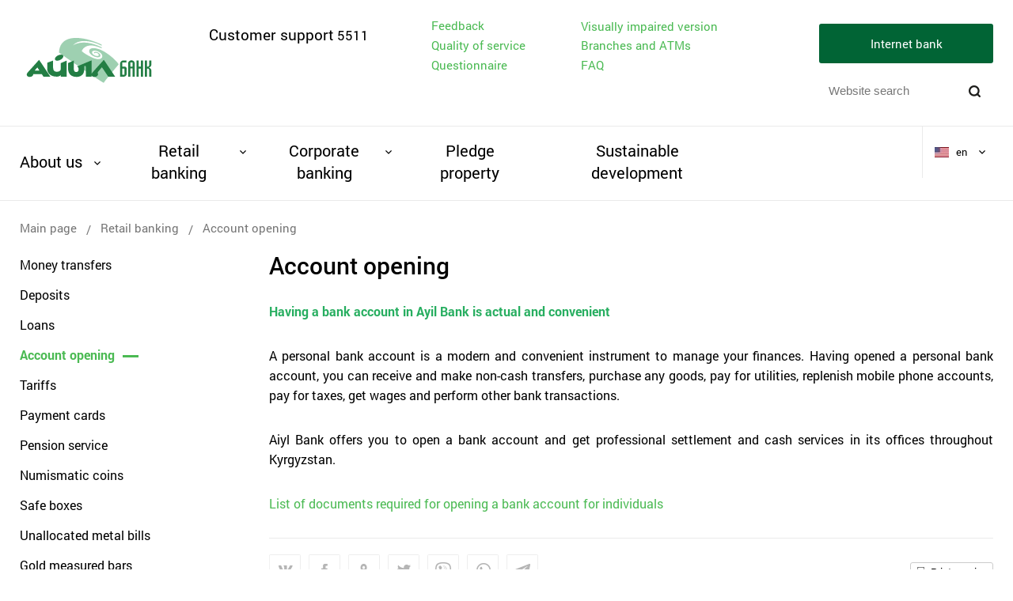

--- FILE ---
content_type: text/html; charset=UTF-8
request_url: https://www.ab.kg/en/bankovskie-uslugi-chastnim-lisam/account-opening
body_size: 8148
content:
<!DOCTYPE html>
<html lang="en">
<head>
    <meta charset="utf-8">

    <title>Account opening</title>

<meta property="og:type" content="website">
<meta property="og:url" content="https://www.ab.kg/en/bankovskie-uslugi-chastnim-lisam/account-opening">

    <meta property="og:site_name" content="Айыл Банк" />

    <meta property="og:image" content="https://www.ab.kg/img/og_logo.png" />
    <link rel="image_src" href="https://www.ab.kg/img/og_logo.png">
    <meta property="og:image:type" content="image/png">
    <meta property="og:image:width" content="400">
    <meta property="og:image:height" content="400">

    <meta property="og:title" content="Account opening" />

    <meta property="og:description" content="Having a bank account in Ayil Bank is actual and convenient    A personal bank account is a modern and convenient instrument to manage your finances...." />


    <meta name="description" content="Having a bank account in Ayil Bank is actual and convenient    A personal bank account is a modern and convenient instrument to manage your finances...." />

<link rel="canonical" href="https://www.ab.kg/en/bankovskie-uslugi-chastnim-lisam/account-opening" />

<meta http-equiv="X-UA-Compatible" content="IE=edge"/>
<meta name="format-detection" content="telephone=no">
<meta name="HandheldFriendly" content="true">
<meta name="viewport" content="width=device-width, initial-scale=1.0"/>
<meta name="theme-color" content="#39383b"/>
<link rel="shortcut icon" href="/favicons/favicon.ico" type="image/x-icon" />
<link rel="apple-touch-icon" href="/favicons/apple-touch-icon.png" />
<link rel="apple-touch-icon" sizes="57x57" href="/favicons/apple-touch-icon-57x57.png" />
<link rel="apple-touch-icon" sizes="72x72" href="/favicons/apple-touch-icon-72x72.png" />
<link rel="apple-touch-icon" sizes="76x76" href="/favicons/apple-touch-icon-76x76.png" />
<link rel="apple-touch-icon" sizes="114x114" href="/favicons/apple-touch-icon-114x114.png" />
<link rel="apple-touch-icon" sizes="120x120" href="/favicons/apple-touch-icon-120x120.png" />
<link rel="apple-touch-icon" sizes="144x144" href="/favicons/apple-touch-icon-144x144.png" />
<link rel="apple-touch-icon" sizes="152x152" href="/favicons/apple-touch-icon-152x152.png" />
<link rel="apple-touch-icon" sizes="180x180" href="/favicons/apple-touch-icon-180x180.png" />
<link rel="stylesheet" href="/css/plugins.css"/>
<link rel="stylesheet" href="/css/fonts.css"/>
<link rel="stylesheet" href="/css/reset.css"/>
<link rel="stylesheet" href="/css/content.css"/>
<link rel="stylesheet" href="/css/style.css?v=9"/>
<link rel="stylesheet" href="/css/media.css?v=5"/>
<link rel="stylesheet" href="/css/custom.css"/>


    <!-- Yandex.Metrika counter -->
    <script type="text/javascript" >
        (function(m,e,t,r,i,k,a){m[i]=m[i]||function(){(m[i].a=m[i].a||[]).push(arguments)};
        m[i].l=1*new Date();
        for (var j = 0; j < document.scripts.length; j++) {if (document.scripts[j].src === r) { return; }}
        k=e.createElement(t),a=e.getElementsByTagName(t)[0],k.async=1,k.src=r,a.parentNode.insertBefore(k,a)})
        (window, document, "script", "https://mc.yandex.ru/metrika/tag.js", "ym");
    
        ym(98777010, "init", {
            clickmap:true,
            trackLinks:true,
            accurateTrackBounce:true,
            webvisor:true
        });
    </script>
    <noscript><div><img src="https://mc.yandex.ru/watch/98777010" style="position:absolute; left:-9999px;" alt="" /></div></noscript>
    <!-- /Yandex.Metrika counter -->
    <!-- Google tag (gtag.js) -->
    <script async src="https://www.googletagmanager.com/gtag/js?id=G-KWR4S1MY5X"></script>
    <script>
    window.dataLayer = window.dataLayer || [];
    function gtag(){dataLayer.push(arguments);}
    gtag('js', new Date());

    gtag('config', 'G-KWR4S1MY5X');
    </script>
    <!-- End Google Tag Manager -->
    <meta name="facebook-domain-verification" content="rc1tdsdio847xbbq14058fr2bs3q2a" />
</head>
<body>
    <div class="page ">
        <div class="page__header">
            <header class="header">
    <div class="header__top">
        <div class="wrapper">
            <div class="logo">
                <a href="https://www.ab.kg/en" title="To the Home Page">
                    <img src="/img/logo.svg" alt="logo">
                </a>
            </div>
            <div class="mobile__hamburger">
                <div class="hamburger mobile-open"></div>
            </div>
            <div class="phone">
                <span>Customer support</span>
                <a href="tel:5511">5511</a>
            </div>
            <div class="header__links">
                <div class="header__links-grid">
                    <a href="/en/feedback" class="header__link">Feedback</a>
<a href="/en/service" class="header__link">Quality of service</a>
<a href="/en/affiliates" class="header__link">Branches and ATMs</a>

                    <div class="header__special">
                        <form action="https://www.ab.kg/en/special" method="POST">
    <input type="hidden" name="_token" value="IRoBUpkXdNal8sQW7wsfKLTzpoUXF0l3Qq4Z5pwg">
    <button class="special-mode-button">
        Visually impaired version
    </button>
</form>
                    </div>

                                            <a href="https://www.ab.kg/en/survey" class="header__link">Questionnaire</a>
                                                                <a href="https://www.ab.kg/en/faq" class="header__link">FAQ</a>
                                    </div>
            </div>
            <div class="header__btns">
                <div class="header-ib header-ib_desktop">
                    <div class="header-ib__button">Internet bank</div>
                    <div class="header-ib__tooltip">
                        <div class="header-ib__item">
                            <a href="https://24.ab.kg/ibz/wf2/retail/ib/login" class="header-ib__link" target="_blank">For individuals</a>
                        </div>
                        <div class="header-ib__item">
                            <a href="https://ib.ab.kg/" class="header-ib__link" target="_blank">For legal entities</a>
                        </div>
                    </div>
                </div>
                <div class="header__search_block">
                    <div class="search" id="search">
    <form action="https://www.ab.kg/en/search" method="GET">
        <input
            class="search__input"
            type="text"
            name="q"
            placeholder="Website search"
            autocomplete="off"
            required
        >
        <button type="submit" class="search__btn"></button>
    </form>
</div>                </div>
            </div>
            <div class="clear"></div>
        </div>
    </div>
    <div class="header__bot">
        <div class="wrapper">
            <nav class="menu">
        <ul class="menu__list">
                                            <li class="menu__item menu__item_down">
                    <a href="https://www.ab.kg/en/about">About us</a>
                                            <div class="menu__drop">
                            <div class="menu__drop__inner">
                                <ul>
                                                                                                                    <li class="">
                                            <a href="https://www.ab.kg/en/about/istoriya-banka">
                                                Aiyl bank History
                                            </a>
                                                                                    </li>
                                                                                                                        <li class="with-arrow">
        <a href="https://www.ab.kg/en/about/management">
            Management
        </a>
                    <div class="submenu-second">
                <ul class="submenu-second__list">
                                            <li class="submenu-second__item">
                            <a href="https://www.ab.kg/en/about/management/governing" class="submenu-second__link">
                                Board of Directors                            </a>
                        </li>
                                            <li class="submenu-second__item">
                            <a href="https://www.ab.kg/en/about/management/directors" class="submenu-second__link">
                                Board                            </a>
                        </li>
                    
                                            <li class="submenu-second__item">
                            <a href="https://www.ab.kg/en/about/grafik-priyema" class="submenu-second__link">
                                Schedule for reception of visitors
                            </a>
                        </li>
                                                                <li class="submenu-second__item">
                            <p><a href="https://ab.kg/en/about/chleny-shariatskogo-soveta">Members of the Shariah Council</a></p>
                        </li>
                                    </ul>
            </div>
            </li>
                                                                                                                            <li class="">
                                            <a href="https://www.ab.kg/en/about/pressa-o-banke">
                                                Mass-media about Bank
                                            </a>
                                                                                    </li>
                                                                                                                    <li class="">
                                            <a href="https://www.ab.kg/en/about/korporativnyi-zhurnal-vestnik-aiyl-banka">
                                                &quot;Aiyl Bank&#039;s Herald&quot; corporate magazine
                                            </a>
                                                                                    </li>
                                                                                                                    <li class="">
                                            <a href="https://www.ab.kg/en/about/Alleyofawards">
                                                Alley of awards
                                            </a>
                                                                                    </li>
                                                                                                                    <li class="">
                                            <a href="https://www.ab.kg/en/about/normativnye-akty">
                                                Normative acts
                                            </a>
                                                                                    </li>
                                                                                                                    <li class="with-arrow">
                                            <a href="https://www.ab.kg/en/about/finansovaya-analitika">
                                                Financial analytics
                                            </a>
                                                                                            <div class="submenu-second">
                                                    <ul class="submenu-second__list">
                                                                                                                    <li class="submenu-second__item">
                                                                <a href="https://www.ab.kg/en/about/finansovaya-analitika/finansovaya-otchetnost" class="submenu-second__link">
                                                                    Financial reports
                                                                </a>
                                                            </li>
                                                                                                                    <li class="submenu-second__item">
                                                                <a href="https://www.ab.kg/en/about/finansovaya-analitika/auditorskoe-zakliuchenie" class="submenu-second__link">
                                                                    Public accountant conclusion
                                                                </a>
                                                            </li>
                                                                                                                    <li class="submenu-second__item">
                                                                <a href="https://www.ab.kg/en/about/finansovaya-analitika/ekonomicheskie-normativy-eng" class="submenu-second__link">
                                                                    Economic norms
                                                                </a>
                                                            </li>
                                                                                                            </ul>
                                                </div>
                                                                                    </li>
                                                                                                                    <li class="">
                                            <a href="https://www.ab.kg/en/about/korrespondentskaya-set">
                                                Correspondent network
                                            </a>
                                                                                    </li>
                                                                                                                    <li class="">
                                            <a href="https://www.ab.kg/en/about/platejnye-rekvezity">
                                                Aiyl Bank Payment details
                                            </a>
                                                                                    </li>
                                                                                                                    <li class="">
                                            <a href="https://www.ab.kg/en/about/uchreditelnie-dokumenty">
                                                Incorporation documents
                                            </a>
                                                                                    </li>
                                                                                                                    <li class="">
                                            <a href="https://www.ab.kg/en/about/GS_auctions">
                                                GS auctions
                                            </a>
                                                                                    </li>
                                                                                                                    <li class="">
                                            <a href="https://www.ab.kg/en/about/For_investors">
                                                For investors
                                            </a>
                                                                                    </li>
                                                                                                                    <li class="">
                                            <a href="https://www.ab.kg/en/about/korporativnyj-sekretar">
                                                Corporate Secretary
                                            </a>
                                                                                    </li>
                                                                    </ul>
                            </div>
                        </div>
                                    </li>
                                            <li class="menu__item menu__item_down">
                    <a href="https://www.ab.kg/en/bankovskie-uslugi-chastnim-lisam">Retail banking</a>
                                            <div class="menu__drop">
                            <div class="menu__drop__inner">
                                <ul>
                                                                                                                    <li class="with-arrow">
                                            <a href="https://www.ab.kg/en/bankovskie-uslugi-chastnim-lisam/denejnie-perevody">
                                                Money transfers
                                            </a>
                                                                                            <div class="submenu-second">
                                                    <ul class="submenu-second__list">
                                                                                                                    <li class="submenu-second__item">
                                                                <a href="https://www.ab.kg/en/bankovskie-uslugi-chastnim-lisam/denejnie-perevody/money-transfers-with-bereke-system" class="submenu-second__link">
                                                                    Money transfers via BEREKE system   
                                                                </a>
                                                            </li>
                                                                                                                    <li class="submenu-second__item">
                                                                <a href="https://www.ab.kg/en/bankovskie-uslugi-chastnim-lisam/denejnie-perevody/money-transfers-swift" class="submenu-second__link">
                                                                    Money transfers through bank accounts
                                                                </a>
                                                            </li>
                                                                                                                    <li class="submenu-second__item">
                                                                <a href="https://www.ab.kg/en/bankovskie-uslugi-chastnim-lisam/denejnie-perevody/sendy" class="submenu-second__link">
                                                                    Sendy
                                                                </a>
                                                            </li>
                                                                                                            </ul>
                                                </div>
                                                                                    </li>
                                                                                                                        <li class="with-arrow">
    <a href="https://www.ab.kg/en/bankovskie-uslugi-chastnim-lisam/deposits-chastnim">
        Deposits
    </a>
            <div class="submenu-second">
            <ul class="v-second__list">
                                                            <li class="submenu-second__item">
                            <a href="https://www.ab.kg/en/deposits/35" class="submenu-second__link">
                                Savings deposit &quot;Araketke-Bereket&quot;
                            </a>
                        </li>
                                                                                                                    <li class="submenu-second__item">
                            <a href="https://www.ab.kg/en/deposits/37" class="submenu-second__link">
                                Savings deposit &quot;Aiylga Salym&quot;
                            </a>
                        </li>
                                                                                                                    <li class="submenu-second__item">
                            <a href="https://www.ab.kg/en/deposits/39" class="submenu-second__link">
                                Term deposit &quot;Aiylga Salym&quot;
                            </a>
                        </li>
                                                                                                                    <li class="submenu-second__item">
                            <a href="https://www.ab.kg/en/deposits/22" class="submenu-second__link">
                                &quot;Kench&quot; Term Deposit
                            </a>
                        </li>
                                                                                <li class="submenu-second__item">
                            <a href="https://www.ab.kg/en/deposits/19" class="submenu-second__link">
                                Pension deposit &quot;Ardager&quot;
                            </a>
                        </li>
                                                                                <li class="submenu-second__item">
                            <a href="https://www.ab.kg/en/deposits/18" class="submenu-second__link">
                                &quot;Keremet&quot; Term Deposit
                            </a>
                        </li>
                                                                                <li class="submenu-second__item">
                            <a href="https://www.ab.kg/en/deposits/20" class="submenu-second__link">
                                &quot;Altyn&quot; Interest-Bearing Disbursement Deposit
                            </a>
                        </li>
                                                                                <li class="submenu-second__item">
                            <a href="https://www.ab.kg/en/deposits/4" class="submenu-second__link">
                                &quot;Nariste&quot; Children Deposit
                            </a>
                        </li>
                                                                                <li class="submenu-second__item">
                            <a href="https://www.ab.kg/en/deposits/21" class="submenu-second__link">
                                «On-Demand» Deposit
                            </a>
                        </li>
                                                                                    </ul>
        </div>
    </li>
                                                                                                                            <li class="with-arrow">
                                            <a href="https://www.ab.kg/en/bankovskie-uslugi-chastnim-lisam/credits-chastnym-lizam">
                                                Loans
                                            </a>
                                                                                            <div class="submenu-second">
                                                    <ul class="submenu-second__list">
                                                                                                                    <li class="submenu-second__item">
                                                                <a href="https://www.ab.kg/en/bankovskie-uslugi-chastnim-lisam/credits-chastnym-lizam/credits-chastnym-agro" class="submenu-second__link">
                                                                    Agro loans
                                                                </a>
                                                            </li>
                                                                                                                    <li class="submenu-second__item">
                                                                <a href="https://www.ab.kg/en/bankovskie-uslugi-chastnim-lisam/credits-chastnym-lizam/potrebitelskie-kredity" class="submenu-second__link">
                                                                    Consumer loans
                                                                </a>
                                                            </li>
                                                                                                                    <li class="submenu-second__item">
                                                                <a href="https://www.ab.kg/en/bankovskie-uslugi-chastnim-lisam/credits-chastnym-lizam/sotcialnye-kreditnye-produkty" class="submenu-second__link">
                                                                    Social loan products
                                                                </a>
                                                            </li>
                                                                                                                    <li class="submenu-second__item">
                                                                <a href="https://www.ab.kg/en/bankovskie-uslugi-chastnim-lisam/credits-chastnym-lizam/under_goverment_program" class="submenu-second__link">
                                                                    Loans under goverment program
                                                                </a>
                                                            </li>
                                                                                                                    <li class="submenu-second__item">
                                                                <a href="https://www.ab.kg/en/bankovskie-uslugi-chastnim-lisam/credits-chastnym-lizam/business_loans" class="submenu-second__link">
                                                                    Business loans
                                                                </a>
                                                            </li>
                                                                                                                    <li class="submenu-second__item">
                                                                <a href="https://www.ab.kg/en/bankovskie-uslugi-chastnim-lisam/credits-chastnym-lizam/ipoteka" class="submenu-second__link">
                                                                    Mortgage products
                                                                </a>
                                                            </li>
                                                                                                                    <li class="submenu-second__item">
                                                                <a href="https://www.ab.kg/en/bankovskie-uslugi-chastnim-lisam/credits-chastnym-lizam/green_credits_fis" class="submenu-second__link">
                                                                    Green loans
                                                                </a>
                                                            </li>
                                                                                                            </ul>
                                                </div>
                                                                                    </li>
                                                                                                                    <li class="">
                                            <a href="https://www.ab.kg/en/bankovskie-uslugi-chastnim-lisam/account-opening">
                                                Account opening
                                            </a>
                                                                                    </li>
                                                                                                                    <li class="">
                                            <a href="https://www.ab.kg/en/bankovskie-uslugi-chastnim-lisam/tariffs">
                                                Tariffs
                                            </a>
                                                                                    </li>
                                                                                                                    <li class="">
                                            <a href="https://www.ab.kg/en/bankovskie-uslugi-chastnim-lisam/platejnie-karti">
                                                Payment cards
                                            </a>
                                                                                    </li>
                                                                                                                    <li class="">
                                            <a href="https://www.ab.kg/en/bankovskie-uslugi-chastnim-lisam/pensionnoe-obslujivanie">
                                                Pension service
                                            </a>
                                                                                    </li>
                                                                                                                    <li class="">
                                            <a href="https://www.ab.kg/en/bankovskie-uslugi-chastnim-lisam/numizmaticheskie-monety">
                                                Numismatic coins
                                            </a>
                                                                                    </li>
                                                                                                                    <li class="">
                                            <a href="https://www.ab.kg/en/bankovskie-uslugi-chastnim-lisam/seifovye-iacheiki">
                                                Safe boxes
                                            </a>
                                                                                    </li>
                                                                                                                    <li class="">
                                            <a href="https://www.ab.kg/en/bankovskie-uslugi-chastnim-lisam/obezlichennye-metallicheskie-scheta">
                                                Unallocated metal bills
                                            </a>
                                                                                    </li>
                                                                                                                    <li class="">
                                            <a href="https://www.ab.kg/en/bankovskie-uslugi-chastnim-lisam/Gold_measured_bars">
                                                Gold measured bars
                                            </a>
                                                                                    </li>
                                                                                                                    <li class="">
                                            <a href="https://www.ab.kg/en/bankovskie-uslugi-chastnim-lisam/Mobile_banking">
                                                Mobile banking
                                            </a>
                                                                                    </li>
                                                                                                                    <li class="">
                                            <a href="https://www.ab.kg/en/bankovskie-uslugi-chastnim-lisam/mobile-banking_ab">
                                                ABank Mobile Application
                                            </a>
                                                                                    </li>
                                                                    </ul>
                            </div>
                        </div>
                                    </li>
                                            <li class="menu__item menu__item_down">
                    <a href="https://www.ab.kg/en/bankovskie-uslugi-uridicheskim-licam">Corporate banking</a>
                                            <div class="menu__drop">
                            <div class="menu__drop__inner">
                                <ul>
                                                                                                                    <li class="">
                                            <a href="https://www.ab.kg/en/bankovskie-uslugi-uridicheskim-licam/denejnye-perevody">
                                                Money transfers
                                            </a>
                                                                                    </li>
                                                                                                                        <li class="with-arrow">
    <a href="https://www.ab.kg/en/bankovskie-uslugi-uridicheskim-licam/deposits-uridicheskim">
        Deposits
    </a>
            <div class="submenu-second">
            <ul class="v-second__list">
                                                                                                <li class="submenu-second__item">
                            <a href="https://www.ab.kg/en/deposits/36" class="submenu-second__link">
                                Savings deposit &quot;Araketke-Bereket&quot;
                            </a>
                        </li>
                                                                                                                    <li class="submenu-second__item">
                            <a href="https://www.ab.kg/en/deposits/38" class="submenu-second__link">
                                Savings deposit &quot;Aiylga Salym&quot;
                            </a>
                        </li>
                                                                                                                    <li class="submenu-second__item">
                            <a href="https://www.ab.kg/en/deposits/40" class="submenu-second__link">
                                Term deposit &quot;Aiylga Salym&quot;
                            </a>
                        </li>
                                                                                                                                                                                                                                                                                                        <li class="submenu-second__item">
                            <a href="https://www.ab.kg/en/deposits/10" class="submenu-second__link">
                                Term deposit for legal entities
                            </a>
                        </li>
                                                </ul>
        </div>
    </li>
                                                                                                                            <li class="with-arrow">
                                            <a href="https://www.ab.kg/en/bankovskie-uslugi-uridicheskim-licam/credits-uridicheskim">
                                                Loans
                                            </a>
                                                                                            <div class="submenu-second">
                                                    <ul class="submenu-second__list">
                                                                                                                    <li class="submenu-second__item">
                                                                <a href="https://www.ab.kg/en/bankovskie-uslugi-uridicheskim-licam/credits-uridicheskim/agro" class="submenu-second__link">
                                                                    Agro loans
                                                                </a>
                                                            </li>
                                                                                                                    <li class="submenu-second__item">
                                                                <a href="https://www.ab.kg/en/bankovskie-uslugi-uridicheskim-licam/credits-uridicheskim/business" class="submenu-second__link">
                                                                    Business loans
                                                                </a>
                                                            </li>
                                                                                                                    <li class="submenu-second__item">
                                                                <a href="https://www.ab.kg/en/bankovskie-uslugi-uridicheskim-licam/credits-uridicheskim/credity-po-gossprogrammam-yur" class="submenu-second__link">
                                                                    Loans under government programs
                                                                </a>
                                                            </li>
                                                                                                                    <li class="submenu-second__item">
                                                                <a href="https://www.ab.kg/en/bankovskie-uslugi-uridicheskim-licam/credits-uridicheskim/ipoteka_ur" class="submenu-second__link">
                                                                    Mortgage products
                                                                </a>
                                                            </li>
                                                                                                                    <li class="submenu-second__item">
                                                                <a href="https://www.ab.kg/en/bankovskie-uslugi-uridicheskim-licam/credits-uridicheskim/green_credits_ur" class="submenu-second__link">
                                                                    Green loans
                                                                </a>
                                                            </li>
                                                                                                            </ul>
                                                </div>
                                                                                    </li>
                                                                                                                    <li class="">
                                            <a href="https://www.ab.kg/en/bankovskie-uslugi-uridicheskim-licam/leasing">
                                                Leasing
                                            </a>
                                                                                    </li>
                                                                                                                    <li class="with-arrow">
                                            <a href="https://www.ab.kg/en/bankovskie-uslugi-uridicheskim-licam/otkritie-raschetnogo-scheta-ur-liz">
                                                Opening a bank account
                                            </a>
                                                                                            <div class="submenu-second">
                                                    <ul class="submenu-second__list">
                                                                                                                    <li class="submenu-second__item">
                                                                <a href="https://www.ab.kg/en/bankovskie-uslugi-uridicheskim-licam/otkritie-raschetnogo-scheta-ur-liz/dlia-iuridicheskikh-litc--nerezidentov-k" class="submenu-second__link">
                                                                    List of documents for legal entities - non-residents of the Kyrgyz Republic
                                                                </a>
                                                            </li>
                                                                                                                    <li class="submenu-second__item">
                                                                <a href="https://www.ab.kg/en/bankovskie-uslugi-uridicheskim-licam/otkritie-raschetnogo-scheta-ur-liz/rezidentov-i-nerezidentov" class="submenu-second__link">
                                                                    List of documents for branches and representative offices of legal entities (residents and non-residents)
                                                                </a>
                                                            </li>
                                                                                                                    <li class="submenu-second__item">
                                                                <a href="https://www.ab.kg/en/bankovskie-uslugi-uridicheskim-licam/otkritie-raschetnogo-scheta-ur-liz/predprinimatelei-bez-obrazovaniia-iuridi" class="submenu-second__link">
                                                                    List of documents for individual entrepreneurs without forming a legal entity
                                                                </a>
                                                            </li>
                                                                                                                    <li class="submenu-second__item">
                                                                <a href="https://www.ab.kg/en/bankovskie-uslugi-uridicheskim-licam/otkritie-raschetnogo-scheta-ur-liz/khoziaistv-bez-obrazovaniia-iuridichesko" class="submenu-second__link">
                                                                    List of documents for peasant (farm) households without forming a legal entity
                                                                </a>
                                                            </li>
                                                                                                            </ul>
                                                </div>
                                                                                    </li>
                                                                                                                    <li class="">
                                            <a href="https://www.ab.kg/en/bankovskie-uslugi-uridicheskim-licam/internet-banking">
                                                Internet banking
                                            </a>
                                                                                    </li>
                                                                                                                    <li class="">
                                            <a href="https://www.ab.kg/en/bankovskie-uslugi-uridicheskim-licam/qr-platezhi">
                                                QR Payments
                                            </a>
                                                                                    </li>
                                                                                                                    <li class="">
                                            <a href="https://www.ab.kg/en/bankovskie-uslugi-uridicheskim-licam/tarifi-na-uslugi-banka">
                                                Tariffs
                                            </a>
                                                                                    </li>
                                                                                                                    <li class="">
                                            <a href="https://www.ab.kg/en/bankovskie-uslugi-uridicheskim-licam/zarplatniy-proekt">
                                                Salary projects
                                            </a>
                                                                                    </li>
                                                                                                                    <li class="">
                                            <a href="https://www.ab.kg/en/bankovskie-uslugi-uridicheskim-licam/torgovyi-ekvairing">
                                                Merchant acquiring
                                            </a>
                                                                                    </li>
                                                                                                                    <li class="">
                                            <a href="https://www.ab.kg/en/bankovskie-uslugi-uridicheskim-licam/scheta-sotcialnogo-fonda">
                                                Accounts of the Social Fund
                                            </a>
                                                                                    </li>
                                                                                                                    <li class="">
                                            <a href="https://www.ab.kg/en/bankovskie-uslugi-uridicheskim-licam/Safe_boxes">
                                                Safe boxes
                                            </a>
                                                                                    </li>
                                                                                                                    <li class="">
                                            <a href="https://www.ab.kg/en/bankovskie-uslugi-uridicheskim-licam/Bank_guarantees">
                                                Bank guarantees
                                            </a>
                                                                                    </li>
                                                                                                                    <li class="">
                                            <a href="https://www.ab.kg/en/bankovskie-uslugi-uridicheskim-licam/ab_bereke_2">
                                                Bereke 2.0
                                            </a>
                                                                                    </li>
                                                                                                                    <li class="">
                                            <a href="https://www.ab.kg/en/bankovskie-uslugi-uridicheskim-licam/ekvairing">
                                                Acquiring
                                            </a>
                                                                                    </li>
                                                                    </ul>
                            </div>
                        </div>
                                    </li>
                                            <li class="menu__item ">
                    <a href="https://www.ab.kg/en/properties">Pledge property</a>
                                    </li>
                                            <li class="menu__item ">
                    <a href="https://www.ab.kg/en/esg">Sustainable development</a>
                                    </li>
                    </ul>
    </nav>
            <div class="lang">
    <div class="lang__point">
                                                                            <a href="#">
                    <span class="lang__pic"><img src="/img/en.jpg" alt="pic"></span>
                    <span class="lang__text">en</span>
                </a>
                        </div>
    <div class="lang__drop">
                                    <div class="lang__point">
                    <a href="https://ab.kg/bankovskie-uslugi-chastnim-lisam/otkritie-raschetnogo-scheta">
                        <span class="lang__pic"><img src="/img/ru.jpg" alt="pic"></span>
                        <span class="lang__text">ru</span>
                    </a>
                </div>
                                                <div class="lang__point">
                    <a href="https://ab.kg/ky/bankovskie-uslugi-chastnim-lisam/alysh-berish-esepti-achuu">
                        <span class="lang__pic"><img src="/img/ky.jpg" alt="pic"></span>
                        <span class="lang__text">ky</span>
                    </a>
                </div>
                                            </div>
</div>
            <div class="clear"></div>
        </div>
    </div>
</header>
        </div>
        <div class="page__main">
            <section class="layout">
                    <div class="wrapper">
        <ul class="bread-crumbs">
                                    <li class="bread-crumbs__item">
                    <a href="https://www.ab.kg/en" title="Main page">Main page</a>
                                            <span>/</span>
                                    </li>
                                                <li class="bread-crumbs__item">
                    <a href="https://www.ab.kg/en/bankovskie-uslugi-chastnim-lisam" title="Retail banking">Retail banking</a>
                                            <span>/</span>
                                    </li>
                                                <li class="bread-crumbs__item">Account opening</li>
                        </ul>
        <div class="page__wrapper">
            <div class="page__side">
                <ul class="page__side__list">
                            <li >
                    <a href="https://www.ab.kg/en/bankovskie-uslugi-chastnim-lisam/denejnie-perevody">Money transfers</a>
                </li>
                            <li >
                    <a href="https://www.ab.kg/en/bankovskie-uslugi-chastnim-lisam/deposits-chastnim">Deposits</a>
                </li>
                            <li >
                    <a href="https://www.ab.kg/en/bankovskie-uslugi-chastnim-lisam/credits-chastnym-lizam">Loans</a>
                </li>
                            <li class="act">
                    <a href="https://www.ab.kg/en/bankovskie-uslugi-chastnim-lisam/account-opening">Account opening</a>
                </li>
                            <li >
                    <a href="https://www.ab.kg/en/bankovskie-uslugi-chastnim-lisam/tariffs">Tariffs</a>
                </li>
                            <li >
                    <a href="https://www.ab.kg/en/bankovskie-uslugi-chastnim-lisam/platejnie-karti">Payment cards</a>
                </li>
                            <li >
                    <a href="https://www.ab.kg/en/bankovskie-uslugi-chastnim-lisam/pensionnoe-obslujivanie">Pension service</a>
                </li>
                            <li >
                    <a href="https://www.ab.kg/en/bankovskie-uslugi-chastnim-lisam/numizmaticheskie-monety">Numismatic coins</a>
                </li>
                            <li >
                    <a href="https://www.ab.kg/en/bankovskie-uslugi-chastnim-lisam/seifovye-iacheiki">Safe boxes</a>
                </li>
                            <li >
                    <a href="https://www.ab.kg/en/bankovskie-uslugi-chastnim-lisam/obezlichennye-metallicheskie-scheta">Unallocated metal bills</a>
                </li>
                            <li >
                    <a href="https://www.ab.kg/en/bankovskie-uslugi-chastnim-lisam/Gold_measured_bars">Gold measured bars</a>
                </li>
                            <li >
                    <a href="https://www.ab.kg/en/bankovskie-uslugi-chastnim-lisam/Mobile_banking">Mobile banking</a>
                </li>
                            <li >
                    <a href="https://www.ab.kg/en/bankovskie-uslugi-chastnim-lisam/mobile-banking_ab">ABank Mobile Application</a>
                </li>
                    </ul>
                </div>
            <div class="page__content">
                <h1 class="page__title">Account opening</h1>
                    <p><span style="color:#27ae60;"><strong>Having a bank account in Ayil Bank is actual and convenient</strong></span></p>

<p style="text-align: justify;">A personal bank account is a modern and convenient instrument to manage your finances. Having opened a personal bank account, you can receive and make non-cash transfers, purchase any goods, pay for utilities, replenish mobile phone accounts, pay for taxes, get wages and perform other bank transactions.</p>

<p style="text-align: justify;">Aiyl Bank offers you to open a bank account and get professional settlement and cash services in its offices throughout Kyrgyzstan.</p>

<p><a href="http://ab.kg/bankovskie-uslugi-chastnim-lisam/otkritie-raschetnogo-scheta/perechen-dokumentov">List of documents required for opening a bank account for individuals</a></p>
                <div class="page__bottom">
    <div class="page__bottom_left">
        <div class="share">
    <div class="ya-share2" data-services="vkontakte,facebook,odnoklassniki,twitter,viber,whatsapp,telegram"></div>
</div>    </div>
    <div class="page__bottom_right">
        <a href="#" onclick="window.print();" class="b-print-button">Print version</a>    </div>
    <div class="clear"></div>
</div>            </div>
            <div class="clear"></div>
        </div>
    </div>
            </section>
        </div>
        <div class="page__footer">
            <footer class="footer">
    <div class="footer__top">
        <div class="wrapper">
            <span class="connect"><i>Contact us</i></span>
            <div class="phone">
                <span>Customer support</span>
                <a href="tel:5511">5511</a>
            </div>
            <div class="social">
                <a class="social__link" href="https://www.facebook.com/abank.kg/"><img src="/img/social_fb.svg" alt="pic"></a>
                <a class="social__link social__link_telegram" href="https://t.me/+EV0-UIwBtxkyZDU6"><img src="/img/social_telegram.svg" alt="pic"></a>
                <a class="social__link social__link_whatsapp" href="https://wa.me/996990551100"><img src="/img/social_whatsapp.svg" alt="pic"></a>
                <a class="social__link social__link_inst" href="https://www.instagram.com/aiyl_bank/"><img src="/img/social_inst.svg" alt="pic"></a>
                <a class="social__link social__link_you" href="https://www.youtube.com/channel/UCZpd8O03jvD2V0sPi11hx3w"><img src="/img/youtube.png" alt="pic"></a>
            </div>
            <div class="clear"></div>
        </div>
    </div>
    <div class="footer__bot">
        <div class="wrapper">
            <div class="footer__items">
                <div class="footer__item">
                    <span class="copy">© Aiyl Bank OJSC, 1996–2026</span>
                </div>
                <div class="footer__item">
                    <ul class="footer__menu">
                    <li>
                <a href="https://www.ab.kg/en/news">News</a>
            </li>
                    <li>
                <a href="https://www.ab.kg/en/tendery">Tenders</a>
            </li>
                    <li>
                <a href="https://www.ab.kg/en/rabota-v-aiyl-banke">Job opportunities</a>
            </li>
                    <li>
                <a href="https://www.ab.kg/en/faq">FAQ</a>
            </li>
            </ul>
                </div>
                <div class="footer__item">
    <span class="footer__info">Requisites: TIN: 01803199710084</span>
    <span class="footer__info">Code and name of RNI: 999 UKKN</span>
    <span class="footer__info">BIC: 135001</span>
    <span class="footer__info">Checking account: 1352119911905306 </span>
    <span class="footer__info">in OJSC "Ayil Bank"</span>
</div>
                <div class="footer__item">
                    <div class="footer__phones">
                        <div class="footer-phones">
                            <div class="footer-phones__item">
    <a class="footer-phones__link" href="tel:5511">5511</a>
</div>
<div class="footer-phones__item">
    <a class="footer-phones__link" href="tel:+996312680000">0 (312) 68 00 00</a>
</div>
                        </div>
                    </div>

                    <div class="footer__develop">
                        Website creation - 
                        <a href="https://weltkind.com/" target="_blank" title="Created by Weltkind Studio">
                            <span>Weltkind Studio</span>
                            <img src="/img/welt.png" alt="Created by Weltkind Studio">
                        </a>
                    </div>
                </div>
            </div>
        </div>
    </div>
</footer>
        </div>
    </div>
        <div class="mobile">
    <div class="mobile__overlay"></div>
    <div class="mobile__container">
        <div class="sidebar-mobile">
            <div class="sidebar-mobile__top">
                <div class="sidebar-mobile__left">
                    <a href="https://www.ab.kg/en" title="To the Home Page">
                        <img src="/img/logo.svg" alt="Logo"/>
                    </a>
                </div>
                <div class="sidebar-mobile__close mobile-close"></div>
            </div>
            <div class="sidebar-mobile__content">
                <div class="sidebar-mobile__menu">
                    <nav class="menu-mobile">
        <ul>
                                                <li>
                        <div class="menu-mobile__item">
                            <div class="menu-mobile__left">
                                <div class="menu-mobile__arrow">
                                </div>
                            </div>
                            <div class="menu-mobile__right">
                                <a href="https://www.ab.kg/en/about">About us</a>
                            </div>
                        </div>
                        <ul>
                                                            <li>
                                    <a href="https://www.ab.kg/en/about/istoriya-banka">
                                        Aiyl bank History
                                    </a>
                                </li>
                                                            <li>
                                    <a href="https://www.ab.kg/en/about/management">
                                        Management
                                    </a>
                                </li>
                                                            <li>
                                    <a href="https://www.ab.kg/en/about/pressa-o-banke">
                                        Mass-media about Bank
                                    </a>
                                </li>
                                                            <li>
                                    <a href="https://www.ab.kg/en/about/korporativnyi-zhurnal-vestnik-aiyl-banka">
                                        &quot;Aiyl Bank&#039;s Herald&quot; corporate magazine
                                    </a>
                                </li>
                                                            <li>
                                    <a href="https://www.ab.kg/en/about/Alleyofawards">
                                        Alley of awards
                                    </a>
                                </li>
                                                            <li>
                                    <a href="https://www.ab.kg/en/about/normativnye-akty">
                                        Normative acts
                                    </a>
                                </li>
                                                            <li>
                                    <a href="https://www.ab.kg/en/about/finansovaya-analitika">
                                        Financial analytics
                                    </a>
                                </li>
                                                            <li>
                                    <a href="https://www.ab.kg/en/about/korrespondentskaya-set">
                                        Correspondent network
                                    </a>
                                </li>
                                                            <li>
                                    <a href="https://www.ab.kg/en/about/platejnye-rekvezity">
                                        Aiyl Bank Payment details
                                    </a>
                                </li>
                                                            <li>
                                    <a href="https://www.ab.kg/en/about/uchreditelnie-dokumenty">
                                        Incorporation documents
                                    </a>
                                </li>
                                                            <li>
                                    <a href="https://www.ab.kg/en/about/GS_auctions">
                                        GS auctions
                                    </a>
                                </li>
                                                            <li>
                                    <a href="https://www.ab.kg/en/about/For_investors">
                                        For investors
                                    </a>
                                </li>
                                                            <li>
                                    <a href="https://www.ab.kg/en/about/korporativnyj-sekretar">
                                        Corporate Secretary
                                    </a>
                                </li>
                                                    </ul>
                    </li>
                            </ul>
                                            <li>
                        <div class="menu-mobile__item">
                            <div class="menu-mobile__left">
                                <div class="menu-mobile__arrow">
                                </div>
                            </div>
                            <div class="menu-mobile__right">
                                <a href="https://www.ab.kg/en/bankovskie-uslugi-chastnim-lisam">Retail banking</a>
                            </div>
                        </div>
                        <ul>
                                                            <li>
                                    <a href="https://www.ab.kg/en/bankovskie-uslugi-chastnim-lisam/denejnie-perevody">
                                        Money transfers
                                    </a>
                                </li>
                                                            <li>
                                    <a href="https://www.ab.kg/en/bankovskie-uslugi-chastnim-lisam/deposits-chastnim">
                                        Deposits
                                    </a>
                                </li>
                                                            <li>
                                    <a href="https://www.ab.kg/en/bankovskie-uslugi-chastnim-lisam/credits-chastnym-lizam">
                                        Loans
                                    </a>
                                </li>
                                                            <li>
                                    <a href="https://www.ab.kg/en/bankovskie-uslugi-chastnim-lisam/account-opening">
                                        Account opening
                                    </a>
                                </li>
                                                            <li>
                                    <a href="https://www.ab.kg/en/bankovskie-uslugi-chastnim-lisam/tariffs">
                                        Tariffs
                                    </a>
                                </li>
                                                            <li>
                                    <a href="https://www.ab.kg/en/bankovskie-uslugi-chastnim-lisam/platejnie-karti">
                                        Payment cards
                                    </a>
                                </li>
                                                            <li>
                                    <a href="https://www.ab.kg/en/bankovskie-uslugi-chastnim-lisam/pensionnoe-obslujivanie">
                                        Pension service
                                    </a>
                                </li>
                                                            <li>
                                    <a href="https://www.ab.kg/en/bankovskie-uslugi-chastnim-lisam/numizmaticheskie-monety">
                                        Numismatic coins
                                    </a>
                                </li>
                                                            <li>
                                    <a href="https://www.ab.kg/en/bankovskie-uslugi-chastnim-lisam/seifovye-iacheiki">
                                        Safe boxes
                                    </a>
                                </li>
                                                            <li>
                                    <a href="https://www.ab.kg/en/bankovskie-uslugi-chastnim-lisam/obezlichennye-metallicheskie-scheta">
                                        Unallocated metal bills
                                    </a>
                                </li>
                                                            <li>
                                    <a href="https://www.ab.kg/en/bankovskie-uslugi-chastnim-lisam/Gold_measured_bars">
                                        Gold measured bars
                                    </a>
                                </li>
                                                            <li>
                                    <a href="https://www.ab.kg/en/bankovskie-uslugi-chastnim-lisam/Mobile_banking">
                                        Mobile banking
                                    </a>
                                </li>
                                                            <li>
                                    <a href="https://www.ab.kg/en/bankovskie-uslugi-chastnim-lisam/mobile-banking_ab">
                                        ABank Mobile Application
                                    </a>
                                </li>
                                                    </ul>
                    </li>
                            </ul>
                                            <li>
                        <div class="menu-mobile__item">
                            <div class="menu-mobile__left">
                                <div class="menu-mobile__arrow">
                                </div>
                            </div>
                            <div class="menu-mobile__right">
                                <a href="https://www.ab.kg/en/bankovskie-uslugi-uridicheskim-licam">Corporate banking</a>
                            </div>
                        </div>
                        <ul>
                                                            <li>
                                    <a href="https://www.ab.kg/en/bankovskie-uslugi-uridicheskim-licam/denejnye-perevody">
                                        Money transfers
                                    </a>
                                </li>
                                                            <li>
                                    <a href="https://www.ab.kg/en/bankovskie-uslugi-uridicheskim-licam/deposits-uridicheskim">
                                        Deposits
                                    </a>
                                </li>
                                                            <li>
                                    <a href="https://www.ab.kg/en/bankovskie-uslugi-uridicheskim-licam/credits-uridicheskim">
                                        Loans
                                    </a>
                                </li>
                                                            <li>
                                    <a href="https://www.ab.kg/en/bankovskie-uslugi-uridicheskim-licam/leasing">
                                        Leasing
                                    </a>
                                </li>
                                                            <li>
                                    <a href="https://www.ab.kg/en/bankovskie-uslugi-uridicheskim-licam/otkritie-raschetnogo-scheta-ur-liz">
                                        Opening a bank account
                                    </a>
                                </li>
                                                            <li>
                                    <a href="https://www.ab.kg/en/bankovskie-uslugi-uridicheskim-licam/internet-banking">
                                        Internet banking
                                    </a>
                                </li>
                                                            <li>
                                    <a href="https://www.ab.kg/en/bankovskie-uslugi-uridicheskim-licam/qr-platezhi">
                                        QR Payments
                                    </a>
                                </li>
                                                            <li>
                                    <a href="https://www.ab.kg/en/bankovskie-uslugi-uridicheskim-licam/tarifi-na-uslugi-banka">
                                        Tariffs
                                    </a>
                                </li>
                                                            <li>
                                    <a href="https://www.ab.kg/en/bankovskie-uslugi-uridicheskim-licam/zarplatniy-proekt">
                                        Salary projects
                                    </a>
                                </li>
                                                            <li>
                                    <a href="https://www.ab.kg/en/bankovskie-uslugi-uridicheskim-licam/torgovyi-ekvairing">
                                        Merchant acquiring
                                    </a>
                                </li>
                                                            <li>
                                    <a href="https://www.ab.kg/en/bankovskie-uslugi-uridicheskim-licam/scheta-sotcialnogo-fonda">
                                        Accounts of the Social Fund
                                    </a>
                                </li>
                                                            <li>
                                    <a href="https://www.ab.kg/en/bankovskie-uslugi-uridicheskim-licam/Safe_boxes">
                                        Safe boxes
                                    </a>
                                </li>
                                                            <li>
                                    <a href="https://www.ab.kg/en/bankovskie-uslugi-uridicheskim-licam/Bank_guarantees">
                                        Bank guarantees
                                    </a>
                                </li>
                                                            <li>
                                    <a href="https://www.ab.kg/en/bankovskie-uslugi-uridicheskim-licam/ab_bereke_2">
                                        Bereke 2.0
                                    </a>
                                </li>
                                                            <li>
                                    <a href="https://www.ab.kg/en/bankovskie-uslugi-uridicheskim-licam/ekvairing">
                                        Acquiring
                                    </a>
                                </li>
                                                    </ul>
                    </li>
                            </ul>
                                            <li>
                        <a href="https://www.ab.kg/en/properties">Pledge property</a>
                    </li>
                            </ul>
                                            <li>
                        <a href="https://www.ab.kg/en/esg">Sustainable development</a>
                    </li>
                            </ul>
            </nav>
                </div>
                <div class="sidebar-mobile__blocks">
                    <div class="sidebar-mobile__special">
                        <form action="https://www.ab.kg/en/special" method="POST">
    <input type="hidden" name="_token" value="IRoBUpkXdNal8sQW7wsfKLTzpoUXF0l3Qq4Z5pwg">
    <button class="special-mode-button">
        Visually impaired version
    </button>
</form>
                    </div>
                    <div class="search" id="search">
    <form action="https://www.ab.kg/en/search" method="GET">
        <input
            class="search__input"
            type="text"
            name="q"
            placeholder="Website search"
            autocomplete="off"
            required
        >
        <button type="submit" class="search__btn"></button>
    </form>
</div>                    <div class="sidebar__btns">
                        <div class="header-ib header-ib_mobile js-header-ib-base">
                            <div class="header-ib__button js-header-ib-button">Internet bank</div>
                            <div class="header-ib__tooltip js-header-ib-tooltip">
                                <div class="header-ib__item">
                                    <a href="https://24.ab.kg/ibz/wf2/retail/ib/login" class="header-ib__link" target="_blank">For individuals</a>
                                </div>
                                <div class="header-ib__item">
                                    <a href="https://ib.ab.kg/" class="header-ib__link" target="_blank">For legal entities</a>
                                </div>
                            </div>
                        </div>
                    </div>
                    <div class="sidebar__lang">
                        <div class="lang__point">
        <a href="https://www.ab.kg/en/change/language/ru">
            <span class="lang__pic"><img src="/img/ru.jpg" alt="pic"></span>
            <span class="lang__text">ru</span>
        </a>
    </div>
    <div class="lang__point">
        <a href="https://www.ab.kg/en/change/language/ky">
            <span class="lang__pic"><img src="/img/ky.jpg" alt="pic"></span>
            <span class="lang__text">ky</span>
        </a>
    </div>
    <div class="lang__point">
        <a href="https://www.ab.kg/en/change/language/en">
            <span class="lang__pic"><img src="/img/en.jpg" alt="pic"></span>
            <span class="lang__text">en</span>
        </a>
    </div>
                    </div>
                </div>
            </div>
        </div>
    </div>
</div>    <script src="/js/jquery-3.4.1.js"></script>
<script src="/js/plugins.js"></script>
<script src="/js/core.js"></script>
<script src="https://livechatv2.chat2desk.com/packs/ie-11-support.js"></script>
<script>
  window.chat24_token = "43fdcd53dbad31984bb7e07a42267db3";
  window.chat24_url = "https://livechatv2.chat2desk.com";
  window.chat24_socket_url ="wss://livechatv2.chat2desk.com/widget_ws_new";
  window.chat24_show_new_wysiwyg = "true";
  window.chat24_static_files_domain = "https://storage.chat2desk.com/";
  window.lang = "ru";
  window.fetch("".concat(window.chat24_url, "/packs/manifest.json?nocache=").concat(new Date().getTime())).then(function (res) {
    return res.json();
  }).then(function (data) {
    var chat24 = document.createElement("script");
    chat24.type = "text/javascript";
    chat24.async = true;
    chat24.src = "".concat(window.chat24_url).concat(data["application.js"]);
    document.body.appendChild(chat24);
  });
</script>
    <script>
        document.addEventListener('DOMContentLoaded', function () {
            // bank button
            (function () {
                var $base = document.querySelector('.js-header-ib-base');
                var $button = document.querySelector('.js-header-ib-button');
                var $tooltip = document.querySelector('.js-header-ib-tooltip');
                var isOpened = false;

                if ($base && $tooltip) {
                    document.addEventListener('click', onDocumentClick);
                    $button.addEventListener('click', onButtonClick);
                }

                function onButtonClick() {
                    toggleTooltip();
                }

                function onDocumentClick(e) {
                    if (isOpened) {
                        if (!$base.contains(e.target)) {
                            isOpened = false;
                            hideTooltip();
                        }
                    }
                }

                function toggleTooltip() {
                    if (isOpened) {
                        hideTooltip();
                    } else {
                        showTooltip();
                    }

                    isOpened = !isOpened;
                }

                function hideTooltip() {
                    $base.classList.remove('is-opened');
                }

                function showTooltip() {
                    $base.classList.add('is-opened');
                }
            })();
        });
    </script>
</body>
</html>

--- FILE ---
content_type: image/svg+xml
request_url: https://www.ab.kg/img/social_inst.svg
body_size: 498
content:
<?xml version="1.0" encoding="iso-8859-1"?>
<!-- Generator: Adobe Illustrator 22.0.1, SVG Export Plug-In . SVG Version: 6.00 Build 0)  -->
<svg version="1.1" id="Layer_1" xmlns="http://www.w3.org/2000/svg" xmlns:xlink="http://www.w3.org/1999/xlink" x="0px" y="0px"
	 viewBox="0 0 30 30" style="enable-background:new 0 0 30 30;" xml:space="preserve">
<g>
	<g>
		<path style="fill:#FFFFFF;" d="M19.556,25.5h-9.111c-3.309,0-6-2.691-6-6v-9c0-3.309,2.691-6,6-6h9.111c3.309,0,6,2.691,6,6v9
			C25.556,22.809,22.864,25.5,19.556,25.5z M10.444,6.5c-2.206,0-4,1.794-4,4v9c0,2.206,1.794,4,4,4h9.111c2.206,0,4-1.794,4-4v-9
			c0-2.206-1.794-4-4-4H10.444z"/>
	</g>
	<g>
		<path style="fill:#FFFFFF;" d="M15,20.222c-2.893,0-5.247-2.343-5.247-5.222S12.107,9.778,15,9.778s5.247,2.343,5.247,5.222
			S17.893,20.222,15,20.222z M15,11.778c-1.79,0-3.247,1.445-3.247,3.222S13.21,18.222,15,18.222c1.791,0,3.247-1.445,3.247-3.222
			S16.79,11.778,15,11.778z"/>
	</g>
	<g>
		<path style="fill:#FFFFFF;" d="M20.308,11.278c-0.861,0-1.562-0.698-1.562-1.556s0.701-1.556,1.562-1.556
			c0.861,0,1.562,0.698,1.562,1.556S21.17,11.278,20.308,11.278z M20.308,9.167c-0.31,0-0.562,0.25-0.562,0.556
			s0.252,0.556,0.562,0.556c0.31,0,0.562-0.25,0.562-0.556S20.619,9.167,20.308,9.167z"/>
	</g>
</g>
</svg>


--- FILE ---
content_type: image/svg+xml
request_url: https://www.ab.kg/img/social_fb.svg
body_size: 330
content:
<?xml version="1.0" encoding="iso-8859-1"?>
<!-- Generator: Adobe Illustrator 22.0.1, SVG Export Plug-In . SVG Version: 6.00 Build 0)  -->
<svg version="1.1" id="Layer_1" xmlns="http://www.w3.org/2000/svg" xmlns:xlink="http://www.w3.org/1999/xlink" x="0px" y="0px"
	 viewBox="0 0 30 30" style="enable-background:new 0 0 30 30;" xml:space="preserve">
<path style="fill:#FFFFFF;" d="M10.436,12.24h2.452v-1.424V9.955V9.811c0-0.829-0.222-2.109,0.381-2.902
	c0.635-0.839,1.385-1.41,2.884-1.41c2.443,0,3.411,0.348,3.411,0.348l-0.515,2.87c0,0-0.555-0.233-1.308-0.233
	c-0.753,0-1.175,0.269-1.175,1.022v0.305v1.004v1.424h2.553l-0.215,2.452h-2.338V24.5h-3.678v-9.808h-2.452V12.24L10.436,12.24z"/>
</svg>


--- FILE ---
content_type: image/svg+xml
request_url: https://www.ab.kg/img/svyaz.svg
body_size: 358
content:
<?xml version="1.0" encoding="iso-8859-1"?>
<!-- Generator: Adobe Illustrator 22.0.1, SVG Export Plug-In . SVG Version: 6.00 Build 0)  -->
<svg version="1.1" id="Layer_1" xmlns="http://www.w3.org/2000/svg" xmlns:xlink="http://www.w3.org/1999/xlink" x="0px" y="0px"
	 viewBox="0 0 116.636 90.254" style="enable-background:new 0 0 116.636 90.254;" xml:space="preserve">
<g>
	<path style="fill:#45AF4C;" d="M106.043,7c1.984,0,3.593,1.626,3.593,3.632v51.938v14.527L88.079,62.569H10.593
		C8.609,62.569,7,60.943,7,58.938V10.632C7,8.626,8.609,7,10.593,7H106.043 M106.043,0h-95.45C4.752,0,0,4.769,0,10.632v48.306
		C0,64.8,4.752,69.569,10.593,69.569H85.94l19.784,13.332l10.912,7.353V77.096V62.569V10.632C116.636,4.769,111.884,0,106.043,0
		L106.043,0z"/>
</g>
</svg>
